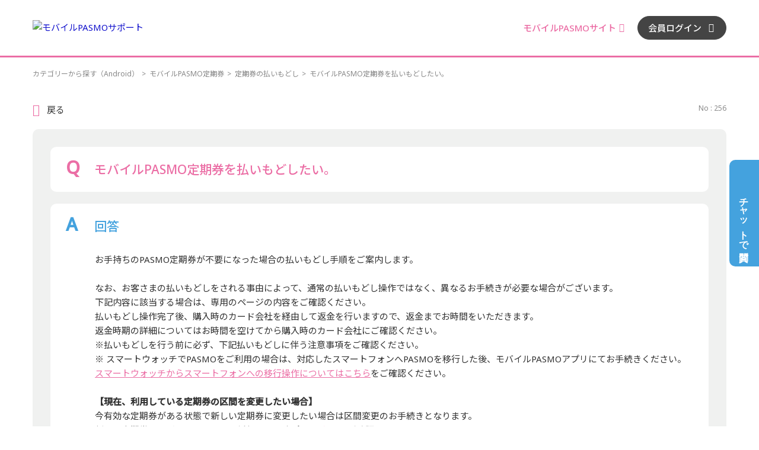

--- FILE ---
content_type: text/html; charset=utf-8
request_url: https://support.mobile.pasmo.jp/faq/show/256?category_id=61&site_domain=default
body_size: 7646
content:
<!DOCTYPE html PUBLIC "-//W3C//DTD XHTML 1.0 Transitional//EN" "http://www.w3.org/TR/xhtml1/DTD/xhtml1-transitional.dtd">
<html xmlns="http://www.w3.org/1999/xhtml" lang="ja" xml:lang="ja">
  <head>
 <meta http-equiv="content-type" content="text/html; charset=UTF-8" />
    <meta http-equiv="X-UA-Compatible" content="IE=edge,chrome=1" />
    <meta http-equiv="Pragma" content="no-cache"/>
    <meta http-equiv="Cache-Control" content="no-cache"/>
    <meta http-equiv="Expires" content="0"/>
    <meta name="description" content="お手持ちのPASMO定期券が不要になった場合の払いもどし手順をご案内します。

なお、お客さまの払いもどしをされる事由によって、通常の払いもどし操作ではなく、異なるお手続きが必要な場合がございます。
" />
    <meta name="keywords" content="定期券の払いもどし,モバイルPASMO定期券" />
    <meta name="csrf-param" content="authenticity_token" />
<meta name="csrf-token" content="OcUKgj4UUUx7pRJk4LTvrY8QnxOpQJSsdiSOQUg2CKU8Xe47yDvLUw8o-RxK8zRGTDS0rnu-lbrwcm7D6N3yNQ" />
    <script src="/assets/application_front_pc-70829ab258f817609cf7b092652328b6cc107d834757186420ba06bcb3c507c9.js"></script>
<script src="/assets/calendar/calendar-ja-da58e63df1424289368016b5077d61a523d45dd27a7d717739d0dbc63fa6a683.js"></script>
<script>jQuery.migrateMute = true;</script>
<script src="/assets/jquery-migrate-3.3.2.min-dbdd70f5d90839a3040d1cbe135a53ce8f7088aa7543656e7adf9591fa3782aa.js"></script>
<link rel="stylesheet" href="/assets/application_front_pc-7cab32363d9fbcfee4c18a6add9fe66228e2561d6fe655ed3c9a039bf433fbd8.css" media="all" />
<link href="/stylesheets/style.css?ofkT-xelUWEidEwKO0amJM6ZmSrCDS6mpr-gz2ejsLOkYfdC4YrLflb5p3KRAX3PDb2ylxDzL7Ag6UBNx0hKIw" media="all" rel="stylesheet" type="text/css" />
<link rel="stylesheet" href="https://support.mobile.pasmo.jp/css/style.css?site_id=-1" media="all" />
<link rel="stylesheet" href="https://support.mobile.pasmo.jp/css/style.css?site_id=1" media="all" />

    
    <title>モバイルPASMO定期券を払いもどしたい。 | モバイルPASMOサポート</title>
    
  </head>
  <body class="lang_size_medium" id="faq_show">
    
    <a name="top"></a>
    <div id="okw_wrapper">
<!-- Google Tag Manager -->
<script>(function(w,d,s,l,i){w[l]=w[l]||[];w[l].push({'gtm.start':
new Date().getTime(),event:'gtm.js'});var f=d.getElementsByTagName(s)[0],
j=d.createElement(s),dl=l!='dataLayer'?'&l='+l:'';j.async=true;j.src=
'https://www.googletagmanager.com/gtm.js?id='+i+dl;f.parentNode.insertBefore(j,f);
})(window,document,'script','dataLayer','GTM-N39PPDN');</script>
<!-- End Google Tag Manager -->
<!-- Google Tag Manager (noscript) -->
<noscript><iframe src="https://www.googletagmanager.com/ns.html?id=GTM-N39PPDN"
height="0" width="0" style="display:none;visibility:hidden"></iframe></noscript>
<!-- End Google Tag Manager (noscript) -->
<script type="text/javascript">
	$(document).ready(function(){
		function setSmoothScroll() {
			var $target = $('.js-pageScroller');
			$target.on('click', function(e) {
				e.preventDefault();
				$('html,body').animate({'scrollTop': '0px'}, 500, 'swing');
			});
		}
		setSmoothScroll();
	});
</script>
	<header class="l-header">
		<div class="l-header__inner">

			<!-- ロゴ -->
			<p class="l-header__logo">
				<a href="/?site_domain=default"><img src="/usr/file/attachment/Oz5VGceKrqwb0z4P.svg" alt="モバイルPASMOサポート"></a>
			</p>

			<!-- メニュー -->
			<ul class="l-header__menuItems">
				<li class="l-header__menuItem l-header__menuItem--mp">
					<a href="https://www.pasmo.co.jp/mp/and/" target="_blank"><p class="l-header__menuText">モバイルPASMOサイト</p></a>
				</li>
				<li class="l-header__menuItem l-header__menuItem--login">
					<a href="https://www.mobile.pasmo.jp" target="_blank"><p class="l-header__menuText">会員ログイン</p></a>
				</li>
			</ul>

		</div>
	</header>

	<div class="l-chat js-chat">
		<button class="l-chat__button l-chat__button--open js-chat__open"><span>チャットで質問</span></button>
		<div class="l-chat__content"></div>
	</div>
      <div id="okw_contents">
        <div id="okw_contents_base">
          <div id="okw_contents_inner" class="clearfix">
            <div id="okw_sub_header" class="clearfix">
              <div id="login_user_name"></div>
              <ul id="fontCol" class="flo_r">
                  <li class="okw_txt">文字サイズ変更</li>
  <li class="fntSml fntSml_ja">
    <a update_flash_color="#d4e0e8" data-remote="true" href="/front/font_size?font_type=small&amp;site_domain=default">S</a>
  </li>
  <li class="fntMidOn fntMidOn_ja">
    <a update_flash_color="#d4e0e8" data-remote="true" href="/front/font_size?font_type=middle&amp;site_domain=default">M</a>
  </li>
  <li class="fntBig fntBig_ja">
    <a update_flash_color="#d4e0e8" data-remote="true" href="/front/font_size?font_type=large&amp;site_domain=default">L</a>
  </li>

              </ul>
              <ul class="okw_bread">
  <li class="okw_bread_list"><a href="/category/show/2?site_domain=default">カテゴリーから探す（Android）</a><span>&nbsp;&gt;&nbsp;</span><a href="/category/show/9?site_domain=default">モバイルPASMO定期券</a><span>&nbsp;&gt;&nbsp;</span><a href="/category/show/63?site_domain=default">定期券の払いもどし</a><span>&nbsp;&gt;&nbsp;</span><span>モバイルPASMO定期券を払いもどしたい。</span></li>
</ul>
            
            </div>
            
<div class="colArea clearfix"><div class="oneCol okw_main_faq">    <!-- FAQ_CONTENTS_AREA -->
    <div class="faq_qstInf_col clearfix">
    <ul class="siteLink">
        <li class="preLink">
            <a title="戻る" href="/category/show/61?site_domain=default">戻る</a>
        </li>
    </ul>
  <ul class="faq_dateNo flo_r">
    <li class="faq_no">No&nbsp;:&nbsp;256</li>
      <li class="faq_date">公開日時&nbsp;:&nbsp;2024/03/12 00:00</li>
      <li class="faq_date">更新日時&nbsp;:&nbsp;2025/05/23 16:58</li>
        <li class="faq_print">
          <span class="icoPrint">
              <a target="_blank" href="/print/faq/256?category_id=61&amp;site_domain=default">印刷</a>
          </span>
        </li>
  </ul>
</div>
<span class="mark_area"></span>

<script type='text/javascript'>
    //<![CDATA[
    $(function() {
        $("#faq_tag_search_return_button").click(function () {
            const keywordTagsJ = JSON.stringify()
            const faqId = `${}`
            faq_popup_close_log(keywordTagsJ, faqId);
            window.close();
            return false;
        });
    });
    //]]>
</script>

<h2 class="faq_qstCont_ttl"><span class="icoQ">モバイルPASMO定期券を払いもどしたい。</span></h2>
<div class="faq_qstCont_col">
  <dl class="faq_cate_col clearfix">
    <dt>カテゴリー&nbsp;:&nbsp;</dt>
    <dd>
      <ul>
          <li class="clearfix">
            <a href="/category/show/2?site_domain=default">カテゴリーから探す（Android）</a><span>&nbsp;&gt;&nbsp;</span><a href="/category/show/9?site_domain=default">モバイルPASMO定期券</a><span>&nbsp;&gt;&nbsp;</span><a href="/category/show/63?site_domain=default">定期券の払いもどし</a>
          </li>
      </ul>
    </dd>
  </dl>
</div>
<h2 class="faq_ans_bor faq_ans_ttl">
    <span class="icoA">回答</span>
</h2>
<div class="faq_ans_col">
  <div id="faq_answer_contents" class="faq_ansCont_txt clearfix">
    <div>お手持ちのPASMO定期券が不要になった場合の払いもどし手順をご案内します。<br>
<br>
なお、お客さまの払いもどしをされる事由によって、通常の払いもどし操作ではなく、異なるお手続きが必要な場合がございます。<br>
下記内容に該当する場合は、専用のページの内容をご確認ください。<br>
払いもどし操作完了後、購入時のカード会社を経由して返金を行いますので、返金までお時間をいただきます。<br>
返金時期の詳細についてはお時間を空けてから購入時のカード会社にご確認ください。<br>
※払いもどしを行う前に必ず、下記払いもどしに伴う注意事項をご確認ください。<br>
※ スマートウォッチでPASMOをご利用の場合は、対応したスマートフォンへPASMOを移行した後、モバイルPASMOアプリにてお手続きください。<a target="_blank" href="https://support.mobile.pasmo.jp/faq/show/5530?site_domain=default">スマートウォッチからスマートフォンへの移行操作についてはこちら</a>をご確認ください。<br>
<br>
<strong>【現在、利用している定期券の区間を変更したい場合】</strong><br>
今有効な定期券がある状態で新しい定期券に変更したい場合は区間変更のお手続きとなります。<br>
新しい定期券をモバイルPASMOでご利用される場合は<a target="_blank" href="https://support.mobile.pasmo.jp/faq/show/257?site_domain=default">こちら</a>をご確認ください。<br>
新しい定期券をPASMOカードやSuicaなどのその他交通系ICカードで新しい定期券を購入される場合は、書類の郵送が必要となります。詳細は<a target="_blank" href="https://www.pasmo.co.jp/mp/and/use/pass/line-change/pattern3/">こちら</a>をご確認ください。<br>
<br>
<strong>【定期券が不要になった場合（お客さまのご都合）】</strong><br>
モバイルPASMOアプリからお客さま自身で払いもどしが可能です。<br>
<a target="_blank" href="https://www.pasmo.co.jp/mp/and/use/pass/repayment/">こちらの定期券の払いもどし方法</a>をご確認の上、モバイルPASMOアプリから払いもどし操作を行ってください。<br>
※PASMOカードで購入した定期券やデビットカード、プリペイドカードで購入された定期券の場合、入力した金融機関口座宛に2週間～1ヶ月後に返金いたします。<br>
<br>
<strong>【入院などの事由により、定期券が利用できなくなった場合】</strong><br>
<a target="_blank" href="https://support.mobile.pasmo.jp/helpdesk?category_id=80&amp;site_domain=default">こちらの申請フォーム</a>からご申請ください。<br>
なお、ご申請後、入院などの証明書の郵送が必要です。<br>
<br>
<strong>【その他特別な事由による定期券の払いもどし】</strong><br>
<a target="_blank" href="https://support.mobile.pasmo.jp/helpdesk?category_id=80&amp;site_domain=default">こちらの申請フォーム</a>にて、詳細なご事情をご記載の上、ご申請ください。<br>
内容をご確認の上、お客さまにご連絡いたします。<br>
<br>
<strong>【払いもどしに伴う注意事項】</strong><br>
・残日数によっては、返金が発生しない場合があります。また、払いもどしには手数料が発生します。手数料や払いもどし計算方法に関しては定期券払いもどし内容確認画面で［払いもどしに関する詳細］をタップし確認してください。<br>
・返金処理は購入時のクレジットカードへ行います。クレジットカードへの返金ができない場合に限り、銀行口座へ返金（振込）いたします。<br>
※金融機関口座情報を誤って登録された場合、お客さまご自身で修正することが出来ないため、ご入力の際はご注意ください。<br>
なお、金融機関口座情報の誤りなどによって、金融機関口座へのお振込みが出来なかった場合、モバイルPASMOアプリにご登録されていたメールアドレス宛にサポートセンターからご案内いたします。弊社からのご案内前にお問い合わせいただきましてもご回答はできかねますため、ご不便をおかけいたしますが、ご案内までお待ちいただきますようお願いいたします。<br>
・定期券の払いもどしを行った時点で定期券はご利用いただけなくなります。事前に払いもどしの予約を行うことはできません。<br>
・定期券を継続購入後、継続した定期券の有効開始日前に払いもどした場合、旧定期券も消去され、利用できなくなります。さらにバス定期券の場合、旧定期券部分は払いもどし計算の対象外となる場合がございます。旧定期券をご利用いただく場合、不要となった時点で払いもどし手続きを行ってください。<br>
<br>
※ <a target="_blank" href="https://support.mobile.pasmo.jp/?site_domain=app">iPhone／Apple Watchをご利用のお客さまは、こちら</a>のApple Pay専用サイトをご確認ください。</div>

  </div>
  
</div>

<script type="text/javascript">
$(function() {
  function resetFaqCountFlag() {
    window.__faq_countup_sent__ = false;
  }

  function countUpOnce() {
    // すでに送信済みならスキップ
    if (window.__faq_countup_sent__) return;
    window.__faq_countup_sent__ = true;

    fetch("/faq/countup?site_domain=default", {
      method: "POST",
      headers: {
        "Content-Type": "application/json",
        "X-CSRF-Token": $('meta[name=csrf-token]').attr('content'),
        "X-Requested-With": "XMLHttpRequest"
      },
      body: JSON.stringify({
        faq_id: "256",
        category_id: "63"
      })
    });
  }

  countUpOnce();

  // PC タグ検索 個別のモーダルを閉じる場合
  $("#faq_show .faq_tag_search_return_button").on("click", function() {
    resetFaqCountFlag();
  });
  // PC タグ検索 全てのモーダルを閉じる場合
  $("#faq_show .faq_tag_search_close_button").on("click", function() {
    resetFaqCountFlag();
  });

  // スマホ タグ検索
  $('.faq_tag_modal_close_btn').on("click", function() {
    resetFaqCountFlag();
  });

  // PC スーパーアシスタント Colorboxモーダルを閉じる場合
  $(document).on("cbox_closed", function() {
    resetFaqCountFlag();
  });

  // スマホ スーパーアシスタント FAQ詳細から戻る場合
  $("#toggle_preview_faq").on("click", function() {
    resetFaqCountFlag();
  });
});
</script>


    <!-- /FAQ_CONTENTS_AREA -->


</div></div><div class="colArea clearfix"><div class="oneCol okw_parts_enquete">  <div class="okw_enquete_area">
    <h2 class="questioner_ttl" id="enquete_form_message">アンケート:ご意見をお聞かせください</h2>
    <div class="questioner_col">
      <form id="enquete_form" update_flash_color="#d4e0e8" action="/faq/new_faq_enquete_value?site_domain=default" accept-charset="UTF-8" data-remote="true" method="post"><input type="hidden" name="authenticity_token" value="Ch6Hf15f0LYPlHWjq48MY9diblwcwTxPU1bd3JW_VVlDvd1XJKEdCvaQog-DJqu7EOWrngWSONUzjpEhoTus3Q" autocomplete="off" />
        <ul class="faq_form_list">
          <input value="256" autocomplete="off" type="hidden" name="faq_enquete_value[faq_id]" id="faq_enquete_value_faq_id" />
          <input value="61" autocomplete="off" type="hidden" name="faq_enquete_value[category_id]" id="faq_enquete_value_category_id" />
          
            <li>
                  <input type="radio" value="1" checked="checked" name="faq_enquete_value[enquete_id]" id="faq_enquete_value_enquete_id_1" />
              <label for="faq_enquete_value_enquete_id_1">解決した</label>
            </li>
            <li>
                  <input type="radio" value="2" name="faq_enquete_value[enquete_id]" id="faq_enquete_value_enquete_id_2" />
              <label for="faq_enquete_value_enquete_id_2">解決したがわかりにくかった</label>
            </li>
            <li>
                  <input type="radio" value="3" name="faq_enquete_value[enquete_id]" id="faq_enquete_value_enquete_id_3" />
              <label for="faq_enquete_value_enquete_id_3">解決しなかった</label>
            </li>
            <li>
                  <input type="radio" value="4" name="faq_enquete_value[enquete_id]" id="faq_enquete_value_enquete_id_4" />
              <label for="faq_enquete_value_enquete_id_4">期待する回答ではなかった</label>
            </li>
        </ul>
          <div class="questioner_txt_col">
            <span class="questioner_sub_msg">ご意見・ご感想がございましたら、ご入力ください。</span>
                <textarea cols="70" rows="2" class="questioner_txt" name="faq_enquete_value[comment]" id="faq_enquete_value_comment">
</textarea>
            <span class="questioner_description">お問い合わせを入力されましてもご返信はいたしかねます</span>
          </div>
        <div class="questioner_submit_btn">
          <input type="submit" name="commit" value="送信する" id="enquete_form_button" class="questioner_btn" />
        </div>
<input type="hidden" name="site_domain" value="default" /></form>    </div>
  </div>

</div></div><div class="colArea clearfix"><div class="oneCol okw_parts_faq_relations">  <span class="spinner"></span>

  <script type="text/javascript">
      $.ajax({
          type: 'GET',
          url: '/custom_part/faq_relations?category_id=63&id=256&site_domain=default&split=false',
          dataType: 'html',
          success: function(data) {
              $('.okw_parts_faq_relations').html(data)
          }
      });
  </script>
</div></div><div class="colArea clearfix"><div class="oneCol okw_parts_usr_4"><a href="/">トップページに戻る</a></div></div><p class="topLink"><a href="#top">TOPへ</a></p>
<script type="text/javascript">
$(function() {
  function resetFaqCountFlag() {
    window.__faq_countup_sent__ = false;
  }

  function countUpOnce() {
    // すでに送信済みならスキップ
    if (window.__faq_countup_sent__) return;
    window.__faq_countup_sent__ = true;

    fetch("/faq/countup?site_domain=default", {
      method: "POST",
      headers: {
        "Content-Type": "application/json",
        "X-CSRF-Token": $('meta[name=csrf-token]').attr('content'),
        "X-Requested-With": "XMLHttpRequest"
      },
      body: JSON.stringify({
        faq_id: "256",
        category_id: "63"
      })
    });
  }

  countUpOnce();

  // PC タグ検索 個別のモーダルを閉じる場合
  $("#faq_show .faq_tag_search_return_button").on("click", function() {
    resetFaqCountFlag();
  });
  // PC タグ検索 全てのモーダルを閉じる場合
  $("#faq_show .faq_tag_search_close_button").on("click", function() {
    resetFaqCountFlag();
  });

  // スマホ タグ検索
  $('.faq_tag_modal_close_btn').on("click", function() {
    resetFaqCountFlag();
  });

  // PC スーパーアシスタント Colorboxモーダルを閉じる場合
  $(document).on("cbox_closed", function() {
    resetFaqCountFlag();
  });

  // スマホ スーパーアシスタント FAQ詳細から戻る場合
  $("#toggle_preview_faq").on("click", function() {
    resetFaqCountFlag();
  });
});
</script>


          </div>
        </div>
      </div>
	<footer class="l-footer gtmAnalytics--footer">
	<div class="l-footer__link l-footer__link--main">
		<div class="l-footer__linkInner">

			<!-- リンク -->
			<div class="c-buttonGroup">
				<div class="c-buttonGroup__items c-buttonGroup__items--center">
					<div class="c-buttonGroup__item">
						<a href="/?site_domain=app">
							<p class="c-button c-button--md c-button--white"><span>for Apple Pay</span></p>
						</a>
					</div>
					<div class="c-buttonGroup__item">
						<a href="/?site_domain=default">
							<p class="c-button c-button--md c-button--white"><span>for Android&trade;</span></p>
						</a>
					</div>
				</div>
			</div>

		</div>
	</div>
		<div class="l-footer__link l-footer__link--sub">
			<div class="l-footer__backToTop">
				<a href="#top" class="js-pageScroller">
					<p class="l-backToTop"><i class="c-icn c-icn-arrow-t" aria-hidden="true"></i></p>
				</a>
			</div>
			<div class="l-footer__linkInner">
				<p class="l-footer__logo"><a href="https://www.pasmo.co.jp" target="_blank"><img src="/usr/file/attachment/r5Wx8aMSZWcGNsHg.svg" alt="PASMO"></a></p>
				<p class="l-footer__copyright"><small>Copyright &copy; PASMO Co.,Ltd. All Rights Reserved.</small></p>
			</div>
		</div>
	</footer>
	<script type="text/javascript" charset="UTF-8" src="https://guest-agent.mobilus.me/web/mobi-agent-client-frame-loader.min.js?domainId=mobilepasmo"></script>
	<script type = "text/javascript">"use strict";var queryStr,queries,site_domain=sessionStorage.getItem("pasmo_support_site_domain");function getUrlQueries(){return queryStr=window.location.search.slice(1),queries={},queryStr?(queryStr.split("&").forEach(function(t){var e=t.split("=");queries[e[0]]=e[1]}),queries):queries}getUrlQueries(),site_domain!==queries.site_domain&&(document.cookie="jp.co.mobilus.konnect.cookies.domainId=; max-age=0; path=/;",window.sessionStorage.pasmo_support_site_domain=queries.site_domain);var _createClass=function(){function t(t,e){for(var n=0;n<e.length;n++){var o=e[n];o.enumerable=o.enumerable||!1,o.configurable=!0,"value"in o&&(o.writable=!0),Object.defineProperty(t,o.key,o)}}return function(e,n,o){return n&&t(e.prototype,n),o&&t(e,o),e}}();function _classCallCheck(t,e){if(!(t instanceof e))throw new TypeError("Cannot call a class as a function")}$(function(){function t(e){_classCallCheck(this,t),this.MACobj=e.macobj,this.server=e.server,this.domainID=e.id,this.options=e.options,this.startMsg=e.msg,this.SDKready=!1,this.autoStart=!1,this.hasRoom=!1,this.isOpen=!1,this.container=Object,this.button=e.toggleBtn,this.button&&this.init()}new(_createClass(t,[{key:"init",value:function(){var t=this;t.MACobj.init(t.server,t.domainID,t.options,function(){t.callback()})}},{key:"callback",value:function(){this.container=document.querySelector("#konnect-container"),this.container.style.display="none",window.innerWidth<768&&(this.container.style.left=0,this.container.style.right=0),this.handler(),this.triggerCtl()}},{key:"handler",value:function(){var t=this,e=this,n=e.MACobj;n.on("error",function(){}),n.on("sdkReady",function(o){e.SDKready=!0,e.hasRoom=o.hasRoom,e.autoStart&&(t.autoStart=!1,n.toggle(!0))}),n.on("openFrame",function(){e.hasRoom||(e.hasRoom=!0,n.sendMessage(e.startMsg)),e.isOpen=!0}),n.on("closeFrame",function(){$(e.container).fadeOut(300,function(){e.isOpen=!1}),e.button.parentNode.classList.remove("is-viewout")})}},{key:"triggerCtl",value:function(){var t=this,e=t.MACobj;t.button.addEventListener("click",function(n){n.preventDefault(),t.isOpen?(e.toggle(),t.button.parentNode.classList.remove("is-viewout")):($(t.container).fadeIn(300),t.button.parentNode.classList.add("is-viewout"),t.SDKready?e.toggle(!0):t.autoStart=!0)})}}]),t)({macobj:window.MobiAgentClient,server:"https://guest-agent.mobilus.me",id:"mobilepasmo",options:{},msg:"Android端末を利用",toggleBtn:document.querySelector(".js-chat__open")})});</script>      <div id="okw_footer_default" class="clearfix">
        <p id="okw_logo_footer" class="flo_r logo_footer">
          <a href="https://aisaas.pkshatech.com/faq/" target="_blank">PKSHA FAQ logo</a>
        </p>
      </div>
    </div>


  </body>
</html>


--- FILE ---
content_type: text/html; charset=utf-8
request_url: https://support.mobile.pasmo.jp/custom_part/faq_relations?category_id=63&id=256&site_domain=default&split=false
body_size: 560
content:
    <div class="ttl_col"><h2 class="ttl_bg"><span class="icoFaq">関連するよくあるご質問</span></h2></div>
    <ul class="faq_relate_list">
        <li class="faq_list_bg1 Q_sml">
          <a title="モバイルPASMO定期券の払いもどしができない。" href="/faq/show/2928?category_id=63&amp;site_domain=default">モバイルPASMO定期券の払いもどしができない。</a>
        </li>
        <li class="faq_list_bg2 Q_sml">
          <a title="モバイルPASMOで利用している通勤定期券の区間を変更したい。" href="/faq/show/257?category_id=63&amp;site_domain=default">モバイルPASMOで利用している通勤定期券の区間を変更したい。</a>
        </li>
        <li class="faq_list_bg1 Q_sml">
          <a title="モバイルPASMO定期券をPASMOカードやSuicaに移行したい。" href="/faq/show/266?category_id=63&amp;site_domain=default">モバイルPASMO定期券をPASMOカードやSuicaに移行したい。</a>
        </li>
        <li class="faq_list_bg2 Q_sml">
          <a title="モバイルPASMOに移行後のPASMOカードはどうなるか？" href="/faq/show/1639?category_id=63&amp;site_domain=default">モバイルPASMOに移行後のPASMOカードはどうなるか？</a>
        </li>
        <li class="faq_list_bg1 Q_sml">
          <a title="定期券の払いもどしや退会後の返金はいつ頃になるのか。" href="/faq/show/2631?category_id=63&amp;site_domain=default">定期券の払いもどしや退会後の返金はいつ頃になるのか。</a>
        </li>
    </ul>

